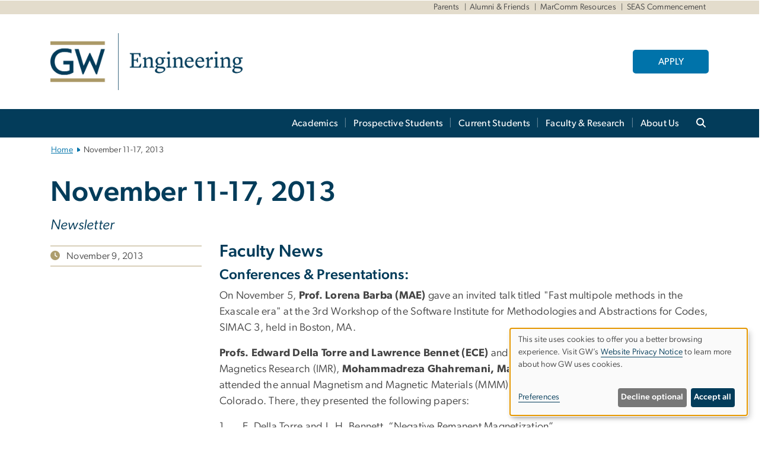

--- FILE ---
content_type: text/html; charset=UTF-8
request_url: https://engineering.gwu.edu/november-11-17-2013
body_size: 17868
content:

<!DOCTYPE html>
<html  lang="en" dir="ltr" prefix="content: http://purl.org/rss/1.0/modules/content/  dc: http://purl.org/dc/terms/  foaf: http://xmlns.com/foaf/0.1/  og: http://ogp.me/ns#  rdfs: http://www.w3.org/2000/01/rdf-schema#  schema: http://schema.org/  sioc: http://rdfs.org/sioc/ns#  sioct: http://rdfs.org/sioc/types#  skos: http://www.w3.org/2004/02/skos/core#  xsd: http://www.w3.org/2001/XMLSchema# ">
  <head>
    <meta charset="utf-8" />
<noscript><style>form.antibot * :not(.antibot-message) { display: none !important; }</style>
</noscript><noscript><style>.drimage-image { display: none; }</style>
</noscript><meta name="description" content="" />
<meta name="abstract" content="" />
<meta name="keywords" content="george washington university, gwu, gw, gw university, george washington, dc universities, dc colleges, education, higher education" />
<link rel="canonical" href="https://engineering.gwu.edu/november-11-17-2013" />
<link rel="shortlink" href="https://engineering.gwu.edu/node/615" />
<meta name="generator" content="Varbase" />
<meta name="referrer" content="origin" />
<meta name="rights" content="©2026 School of Engineering &amp; Applied Science. All rights reserved." />
<meta property="og:site_name" content="School of Engineering &amp; Applied Science" />
<meta property="og:type" content="website" />
<meta property="og:url" content="https://engineering.gwu.edu/november-11-17-2013" />
<meta property="og:title" content="November 11-17, 2013 | School of Engineering &amp; Applied Science | The George Washington University" />
<meta property="og:description" content="" />
<meta property="og:image:alt" content="The George Washington University Logo" />
<meta name="twitter:card" content="summary_large_image" />
<meta name="twitter:description" content="" />
<meta name="twitter:title" content="November 11-17, 2013 | School of Engineering &amp; Applied Science | The George Washington University" />
<meta name="MobileOptimized" content="width" />
<meta name="HandheldFriendly" content="true" />
<meta name="apple-mobile-web-app-capable" content="yes" />
<meta name="Generator" content="Drupal 10 (https://www.drupal.org)" />
<meta name="viewport" content="width=device-width, initial-scale=1, shrink-to-fit=no" />
<script type="application/ld+json">{
    "@context": "https://schema.org",
    "@graph": [
        {
            "@type": "Article",
            "headline": "November 11-17, 2013",
            "name": "November 11-17, 2013",
            "description": "",
            "datePublished": "Tue, 11/08/2022 - 12:00",
            "dateModified": "Tue, 11/08/2022 - 14:11",
            "author": {
                "@type": "CollegeOrUniversity",
                "@id": "https://engineering.gwu.edu",
                "name": "School of Engineering \u0026 Applied Science",
                "url": "https://www.gwu.edu/"
            },
            "publisher": {
                "@type": "CollegeOrUniversity",
                "@id": "https://engineering.gwu.edu",
                "name": "School of Engineering \u0026 Applied Science",
                "url": "https://www.gwu.edu/"
            },
            "mainEntityOfPage": "https://engineering.gwu.edu/november-11-17-2013"
        },
        {
            "@type": "WebSite",
            "name": "School of Engineering \u0026 Applied Science",
            "url": "https://engineering.gwu.edu/",
            "publisher": {
                "@type": "Organization",
                "name": "School of Engineering \u0026 Applied Science",
                "url": "https://engineering.gwu.edu/",
                "logo": {
                    "@type": "ImageObject",
                    "url": "https://engineering.gwu.edu/themes/custom/gw-main-theme/logo.png"
                }
            }
        }
    ]
}</script>
<meta http-equiv="x-ua-compatible" content="ie=edge" />
<link rel="icon" href="/sites/g/files/zaxdzs5436/files/favicon.ico" type="image/vnd.microsoft.icon" />
<script>window.a2a_config=window.a2a_config||{};a2a_config.callbacks=[];a2a_config.overlays=[];a2a_config.templates={};a2a_config.icon_color = "#0073aa";</script>
<style>.addtoany_list a:hover:hover img, .addtoany_list a:hover span {opacity:1!important;}
span.a2a_svg.a2a_s__default.a2a_s_a2a {background-color: #0073aa!important;transform: scale(.7)!important;}
span.a2a_svg.a2a_s__default.a2a_s_a2a:hover,
span.a2a_svg.a2a_s__default.a2a_s_a2a:focus {background-color: #a75523!important;opacity:1!important;}
.a2a_menu a.a2a_i:visited, .a2a_menu a.a2a_more,
a.a2a_i, a.a2a_i:visited{color: #444!important;} 
a.a2a_i:hover,a.a2a_i:focus,a.a2a_i:active{color:#444!important;}
a.a2a_button_x {font-size: 23px!important;}</style>

    <title>November 11-17, 2013 | School of Engineering &amp; Applied Science | The George Washington University</title>
    <link rel="stylesheet" media="all" href="/sites/g/files/zaxdzs5436/files/css/css_AuFX1Guy62DFQTwjKXuvfVD1qxRLd56v7Y4CzU3WCsY.css?delta=0&amp;language=en&amp;theme=gw_main_theme&amp;include=[base64]" />
<link rel="stylesheet" media="all" href="/sites/g/files/zaxdzs5436/files/css/css_adxcA9tx8dtp54GDlnafilBMfBNqqur7Ljh5R0WAeHQ.css?delta=1&amp;language=en&amp;theme=gw_main_theme&amp;include=[base64]" />
<link rel="stylesheet" media="print" href="/sites/g/files/zaxdzs5436/files/css/css_9RElLnY5FsdYNDAbiLprpS5gUTxzNOp4ID3rr7ciQ6Q.css?delta=2&amp;language=en&amp;theme=gw_main_theme&amp;include=[base64]" />
<link rel="stylesheet" media="all" href="/sites/g/files/zaxdzs5436/files/css/css_uovTM9wJTE4xEMdwakCNMrjzi7m2TgTbsJoywDa82A0.css?delta=3&amp;language=en&amp;theme=gw_main_theme&amp;include=[base64]" />

        <script type="application/json" data-drupal-selector="drupal-settings-json">{"path":{"baseUrl":"\/","pathPrefix":"","currentPath":"node\/615","currentPathIsAdmin":false,"isFront":false,"currentLanguage":"en"},"pluralDelimiter":"\u0003","suppressDeprecationErrors":true,"ajaxPageState":{"libraries":"[base64]","theme":"gw_main_theme","theme_token":null},"ajaxTrustedUrl":{"form_action_p_pvdeGsVG5zNF_XLGPTvYSKCf43t8qZYSwcfZl2uzM":true},"gtag":{"tagId":"","consentMode":false,"otherIds":[],"events":[],"additionalConfigInfo":[]},"gtm":{"tagId":null,"settings":{"data_layer":"dataLayer","include_classes":false,"allowlist_classes":"","blocklist_classes":"","include_environment":false,"environment_id":"","environment_token":""},"tagIds":["GTM-TWK3SGL","GTM-M5M97NBP"]},"drimage_improved":{"ratio_distortion":null,"dimentions":[]},"klaro":{"config":{"elementId":"klaro","storageMethod":"cookie","cookieName":"klaro","cookieExpiresAfterDays":180,"cookieDomain":"","groupByPurpose":true,"acceptAll":false,"hideDeclineAll":false,"hideLearnMore":false,"learnMoreAsButton":false,"additionalClass":" hide-consent-dialog-title klaro-theme-gw_main_theme","disablePoweredBy":true,"htmlTexts":true,"autoFocus":true,"privacyPolicy":"https:\/\/www.gwu.edu\/privacy-notice","lang":"en","services":[{"name":"security_and_functionality","default":true,"title":"Security and Functionality","description":"Cookies related to session management, core functionality, page rendering, analytics, and the monitoring and prevention of malicious browsing activity. ","purposes":["cms"],"callbackCode":"","cookies":[["^__cf_bm","",""],["^_cfuvid","",""],["^[SESS|SSESS]","",""],["^_node","",""],["^_ga(_.*)?","",""],["^_gid","",""],["^IDE","",""],["^NID","",""],["^__stripe_mid","","fontawesome.com"]],"required":true,"optOut":false,"onlyOnce":false,"contextualConsentOnly":false,"contextualConsentText":"","wrapperIdentifier":[],"translations":{"en":{"title":"Security and Functionality"}}},{"name":"video","default":true,"title":"Video","description":"Embedded video services including YouTube and Vimeo.","purposes":["external_content"],"callbackCode":"","cookies":[],"required":false,"optOut":false,"onlyOnce":false,"contextualConsentOnly":false,"contextualConsentText":"","wrapperIdentifier":[],"translations":{"en":{"title":"Video"}}}],"translations":{"en":{"consentModal":{"title":"Manage Website Cookies","description":"If desired, you may adjust how cookies are managed on this website.\r\n","privacyPolicy":{"name":"Website Privacy Notice","text":"Visit GW\u0027s {privacyPolicy} to learn more about how GW uses cookies.\r\n"}},"consentNotice":{"title":"Use of personal data and cookies","changeDescription":"There have been changes since your last visit. Please review and update your consent.","description":"This site uses cookies to offer you a better browsing experience. Visit GW\u2019s {privacyPolicy} to learn more about how GW uses cookies.","learnMore":"Preferences","privacyPolicy":{"name":"Website Privacy Notice"}},"ok":"Accept all","save":"Save","decline":"Decline optional","close":"Close","acceptAll":"Accept all","acceptSelected":"Accept selected","service":{"disableAll":{"title":"Toggle all services","description":"Use this switch to disable all optional cookies."},"optOut":{"title":"(opt-out)","description":"This service is loaded by default (opt-out possible)."},"required":{"title":"(always required)","description":"This service is always required."},"purposes":"Purposes","purpose":"Purpose"},"contextualConsent":{"acceptAlways":"Always","acceptOnce":"Yes (this time)","description":"Load external content supplied by {title}?"},"poweredBy":"Powered by Klaro!","purposeItem":{"service":"Service","services":"Services"},"privacyPolicy":{"name":"Website Privacy Notice","text":"Visit GW\u0027s {privacyPolicy} to learn more about how GW uses cookies.\r\n"},"purposes":{"cms":{"title":"Essential","description":""},"analytics":{"title":"Functional","description":""},"external_content":{"title":"Embedded External Content","description":""},"advertising":{"title":"Advertising and Marketing","description":""},"livechat":{"title":"Live chat","description":""},"security":{"title":"Security","description":""},"styling":{"title":"Styling","description":""}}}},"showNoticeTitle":true,"styling":{"theme":["light"]}},"dialog_mode":"notice","show_toggle_button":false,"toggle_button_icon":null,"show_close_button":false,"exclude_urls":["\\\/admin\\\/","^\\\/node\\\/add"],"disable_urls":[]},"data":{"extlink":{"extTarget":true,"extTargetAppendNewWindowDisplay":false,"extTargetAppendNewWindowLabel":"(opens in a new window)","extTargetNoOverride":false,"extNofollow":false,"extTitleNoOverride":false,"extNoreferrer":false,"extFollowNoOverride":false,"extClass":"0","extLabel":"(link is external)","extImgClass":false,"extSubdomains":true,"extExclude":"","extInclude":"","extCssExclude":"","extCssInclude":"","extCssExplicit":"","extAlert":false,"extAlertText":"This link will take you to an external web site. We are not responsible for their content.","extHideIcons":false,"mailtoClass":"0","telClass":"","mailtoLabel":"(link sends email)","telLabel":"(link is a phone number)","extUseFontAwesome":false,"extIconPlacement":"append","extPreventOrphan":false,"extFaLinkClasses":"fa fa-external-link","extFaMailtoClasses":"fa fa-envelope-o","extAdditionalLinkClasses":"","extAdditionalMailtoClasses":"","extAdditionalTelClasses":"","extFaTelClasses":"fa fa-phone","allowedDomains":null,"extExcludeNoreferrer":""}},"ckeditorAccordion":{"accordionStyle":{"collapseAll":1,"keepRowsOpen":1,"animateAccordionOpenAndClose":1,"openTabsWithHash":1,"allowHtmlInTitles":0}},"blazy":{"loadInvisible":false,"offset":100,"saveViewportOffsetDelay":50,"validateDelay":25,"container":"","loader":true,"unblazy":false,"visibleClass":false},"blazyIo":{"disconnect":false,"rootMargin":"0px","threshold":[0,0.25,0.5,0.75,1]},"user":{"uid":0,"permissionsHash":"585f26a42bcb9059c47ba8c170473c3a117ea5c45930f8ae0261a700c52101e4"}}</script>
<script src="/sites/g/files/zaxdzs5436/files/js/js_fqN0-C0QhcpYKkDDsygNqQ8nDvAGVxbpVQn5tvEK9q0.js?scope=header&amp;delta=0&amp;language=en&amp;theme=gw_main_theme&amp;include=[base64]"></script>
<script src="https://kit.fontawesome.com/47402d7e9e.js" defer crossorigin="anonymous"></script>
<script src="/modules/contrib/klaro/js/klaro_placeholder.js" defer crossorigin="anonymous" data-type="text/javascript" type="text/plain" data-name="security_and_functionality" data-src="https://use.fontawesome.com/releases/v6.4.2/js/v4-shims.js"></script>
<script src="/modules/contrib/klaro/js/klaro_placeholder.js" data-type="text/javascript" type="text/plain" data-name="security_and_functionality" data-src="/modules/contrib/google_tag/js/gtag.js?t8u4k1"></script>
<script src="/modules/contrib/klaro/js/klaro_placeholder.js" data-type="text/javascript" type="text/plain" data-name="security_and_functionality" data-src="/modules/contrib/google_tag/js/gtm.js?t8u4k1"></script>
<script src="/libraries/klaro/dist/klaro-no-translations-no-css.js?t8u4k1" defer id="klaro-js"></script>

  </head>
  <body class="layout-no-sidebars page-node-615 path-node page-node-type-gw-article">
    <a href="#main-content" class="visually-hidden focusable skip-link">
      Skip to main content
    </a>
    <noscript><iframe src="https://www.googletagmanager.com/ns.html?id=GTM-TWK3SGL"
                  height="0" width="0" style="display:none;visibility:hidden"></iframe></noscript>
<noscript><iframe src="https://www.googletagmanager.com/ns.html?id=GTM-M5M97NBP"
                  height="0" width="0" style="display:none;visibility:hidden"></iframe></noscript>

      <div class="dialog-off-canvas-main-canvas" data-off-canvas-main-canvas>
    




<header>


    <div class="row utility-links">
      <section class="container m-10">
                  <section class="region region-utility-links .d-none .d-sm-block">
    


  <!-- BEGIN PATTERN: 'gw-utility-links' -->
<div class="gw-utility-links">

  <!-- Left Links -->

    
                    
                                                                        

  
  <!-- Right Links -->
    <ul class="list-inline gw-utility-links-right">

    
                                                  <li class="list-inline-item">
          <a href="https://www.seas.gwu.edu/welcome-parents" aria-label="Parents" target=""> Parents</a>
        </li>
      
    
                                                  <li class="list-inline-item">
          <a href="https://www.seas.gwu.edu/information-alumni-friends" aria-label="Alumni &amp; Friends" target=""> Alumni &amp; Friends</a>
        </li>
      
    
                                                  <li class="list-inline-item">
          <a href="https://www.seas.gwu.edu/marketing-communications-resources" aria-label="MarComm Resources" target=""> MarComm Resources</a>
        </li>
      
    
                                                  <li class="list-inline-item">
          <a href="https://seas.commencement.gwu.edu/" aria-label="SEAS Commencement, opens in new window" target="_blank"> SEAS Commencement</a>
        </li>
      
    
      
    
  </ul>
  </div>
<!-- END PATTERN: 'gw-utility-links' -->



  </section>

              </section>
    </div>

      <section class="region region-alert">
    
<div id="block-gwfilesystemalertblock" class="settings-tray-editable block block-gwu-alert-block block-gwu-legacy-alert-block" data-drupal-settingstray="editable">
  
    
      <div class="content">
      
<div id='alert-html'>
</div>

    </div>
  </div>

  </section>

  
      <section class="row region region-page-above">
    
<div class="container">
  
  
  
  <!-- BEGIN PATTERN: 'gw-header' -->
<style>
  .gw-header-subtitle {
   display: none;
  }
</style>



  
    
<div class="gw-header-block d-flex align-items-center container">
  <div class="gw-header-link d-flex align-items-center">
       
                                 <a href="https://engineering.gwu.edu/" class="d-flex flex-column">
          


  
<img src="https://www.seas.gwu.edu/sites/g/files/zaxdzs5436/files/header_block/gw_sch_seas_short_2c.jpg" alt="GW Monogram" class="gw-header-image image image--primary img-fluid mr-md-4" />

        </a>
                         
      </div>

      <div id="cta-block" class="cta-btn">
      <a class="btn btn-GW_LightBlue gw-header-button" href="https://www.gwu.edu/admissions-aid" target="_blank">APPLY</a>
    </div>
  </div>
<!-- END PATTERN: 'gw-header' -->

</div>

  </section>

  
          <div  class="navbar navbar-expand-xl row pb-0" id="navbar-main" id="navbar" role="banner">
            <div class="mr-md-auto w-100 pb-0">
        
  
              
  <div class="visually-hidden" id="block-main-bootstrap-navigation-menu">Main Bootstrap Navigation</div>
  

        


            <!-- BEGIN PATTERN: 'gw-multilevel-navbar' -->





<nav class="bg-primary gw-multilevel-navbar navbar navbar-dark navbar-expand py-0 w-100" id="primary-nav-bar">
  <div class="container-lg nav-group">

          <a class="navbar-brand" href="/" >
        


  
<img src="/modules/custom/gwu_content_types/img/gw_mono_0_0.png" alt="GW Home" class="image image--primary img-fluid" />

      </a>
    
    <!--<button type="button" data-toggle="collapse" data-target="#navbarContent" aria-controls="navbars" aria-expanded="false" aria-label="Toggle navigation" class="navbar-toggler">
      <span class="navbar-toggler-icon"></span>
    </button>-->

        <div id="navbarContent" class="collapse navbar-collapse d-flex justify-content-end">
      



  
             <ul class="navbar-nav d-flex flex-wrap justify-content-end" >
    
    
            <span class="d-flex align-items-center nav-divider"></span>
        <li class="nav-item dropdown"><a id="dropdownMenu-main-1" href="/academics" data-toggle="dropdown" aria-haspopup="true" aria-expanded="false" class="nav-link dropdown-toggle">Academics</a>
                              

  
          <ul class="dropdown-menu border-0 shadow gw-dropdown-menu" aria-labelledby="dropdownMenu-main-1">
    
    
              <li class="dropdown-submenu"><a id="dropdownMenu-main-1-1" href="/departments" class="nav-link dropdown-item">Departments</a>
                    
      </li>
    
              <li class="dropdown-submenu"><a id="dropdownMenu-main-1-2" href="/graduate-programs" class="nav-link dropdown-item">Graduate Programs</a>
                    
      </li>
    
              <li class="dropdown-submenu"><a id="dropdownMenu-main-1-3" href="/online-programs" class="nav-link dropdown-item">Online Programs</a>
                    
      </li>
    
              <li class="dropdown-submenu"><a id="dropdownMenu-main-1-4" href="/combined-bachelors-masters-programs" class="nav-link dropdown-item">Dual Degree Programs</a>
                    
      </li>
    
              <li class="dropdown-submenu"><a id="dropdownMenu-main-1-5" href="/academic-policies-schedules" class="nav-link dropdown-item">Academic Policies &amp; Schedules</a>
                    
      </li>
        </ul>

  

        
      </li>
    
            <span class="d-flex align-items-center nav-divider"></span>
        <li class="nav-item dropdown"><a id="dropdownMenu-main-2" href="/prospective-students" data-toggle="dropdown" aria-haspopup="true" aria-expanded="false" class="nav-link dropdown-toggle">Prospective Students</a>
                              

  
          <ul class="dropdown-menu border-0 shadow gw-dropdown-menu" aria-labelledby="dropdownMenu-main-2">
    
    
              <li class="dropdown-submenu"><a id="dropdownMenu-main-2-1" href="/majors" class="nav-link dropdown-item">Majors</a>
                    
      </li>
    
              <li class="dropdown-submenu"><a id="dropdownMenu-main-2-2" href="/undergraduate-students" class="nav-link dropdown-item">Undergraduate Students</a>
                    
      </li>
    
              <li class="dropdown-submenu"><a id="dropdownMenu-main-2-3" href="/graduate-students" class="nav-link dropdown-item">Graduate Students</a>
                    
      </li>
    
              <li class="dropdown-submenu"><a id="dropdownMenu-main-2-4" href="/visit" class="nav-link dropdown-item">Visit</a>
                    
      </li>
        </ul>

  

        
      </li>
    
            <span class="d-flex align-items-center nav-divider"></span>
        <li class="nav-item dropdown"><a id="dropdownMenu-main-3" href="/student-services-advising" data-toggle="dropdown" aria-haspopup="true" aria-expanded="false" class="nav-link dropdown-toggle">Current Students</a>
                              

  
          <ul class="dropdown-menu border-0 shadow gw-dropdown-menu" aria-labelledby="dropdownMenu-main-3">
    
    
              <li class="dropdown-submenu"><a id="dropdownMenu-main-3-1" href="/undergraduate-studies-and-student-success" class="nav-link dropdown-item">Undergraduate Studies and Student Success</a>
                    
      </li>
    
              <li class="dropdown-submenu"><a id="dropdownMenu-main-3-2" href="/graduate-student-services-advising" class="nav-link dropdown-item">Graduate Student Services &amp; Advising</a>
                    
      </li>
    
              <li class="dropdown-submenu"><a id="dropdownMenu-main-3-3" href="/career-services" class="nav-link dropdown-item">Career Services</a>
                    
      </li>
    
              <li class="dropdown-submenu"><a id="dropdownMenu-main-3-4" href="/health-and-wellness-resources" class="nav-link dropdown-item">Health and Wellness Resources</a>
                    
      </li>
    
              <li class="dropdown-submenu"><a id="dropdownMenu-main-3-5" href="/tools-your-success-seas-your-future" class="nav-link dropdown-item">Tools for Your Success</a>
                    
      </li>
        </ul>

  

        
      </li>
    
            <span class="d-flex align-items-center nav-divider"></span>
        <li class="nav-item dropdown"><a id="dropdownMenu-main-4" href="/faculty-research" data-toggle="dropdown" aria-haspopup="true" aria-expanded="false" class="nav-link dropdown-toggle">Faculty &amp; Research</a>
                              

  
          <ul class="dropdown-menu border-0 shadow gw-dropdown-menu" aria-labelledby="dropdownMenu-main-4">
    
    
              <li class="dropdown-submenu"><a id="dropdownMenu-main-4-1" href="/faculty-directory" class="nav-link dropdown-item">Faculty Directory</a>
                    
      </li>
    
              <li class="dropdown-submenu"><a id="dropdownMenu-main-4-2" href="/fresh-faculty-voices" class="nav-link dropdown-item">Fresh Faculty Voices</a>
                    
      </li>
    
              <li class="dropdown-submenu"><a id="dropdownMenu-main-4-3" href="/research-grants" class="nav-link dropdown-item">Research Grants</a>
                    
      </li>
    
              <li class="dropdown-submenu"><a id="dropdownMenu-main-4-4" href="/research-support-services" class="nav-link dropdown-item">Research Support Services</a>
                    
      </li>
    
              <li class="dropdown-submenu"><a id="dropdownMenu-main-4-5" href="/seas-excellence-awards-teaching-research-and-service" class="nav-link dropdown-item">GW Engineering Excellence Awards for Teaching, Research and Service</a>
                    
      </li>
    
              <li class="dropdown-submenu"><a id="dropdownMenu-main-4-6" href="/gw-engineering-laws" class="nav-link dropdown-item">GW Engineering By-laws</a>
                    
      </li>
    
              <li class="dropdown-submenu"><a id="dropdownMenu-main-4-7" href="/rd-showcase" class="nav-link dropdown-item">R&amp;D Showcase</a>
                    
      </li>
    
              <li class="dropdown-submenu"><a id="dropdownMenu-main-4-8" href="/ai-academy" class="nav-link dropdown-item">AI Academy</a>
                    
      </li>
        </ul>

  

        
      </li>
    
            <span class="d-flex align-items-center nav-divider"></span>
        <li class="nav-item dropdown"><a id="dropdownMenu-main-5" href="/about-seas" data-toggle="dropdown" aria-haspopup="true" aria-expanded="false" class="nav-link dropdown-toggle">About Us</a>
                              

  
          <ul class="dropdown-menu border-0 shadow gw-dropdown-menu" aria-labelledby="dropdownMenu-main-5">
    
    
              <li class="dropdown-submenu"><a id="dropdownMenu-main-5-1" href="/news-events" class="nav-link dropdown-item">News &amp; Events</a>
                    
      </li>
    
              <li class="dropdown-submenu"><a id="dropdownMenu-main-5-2" href="/science-and-engineering-hall" class="nav-link dropdown-item">Science and Engineering Hall</a>
                    
      </li>
    
              <li class="dropdown-submenu"><a id="dropdownMenu-main-5-3" href="/mission-school-engineering-and-applied-science-seas" class="nav-link dropdown-item">Mission</a>
                    
      </li>
    
              <li class="dropdown-submenu"><a id="dropdownMenu-main-5-4" href="/leadership" class="nav-link dropdown-item">Leadership</a>
                    
      </li>
    
              <li class="dropdown-submenu"><a id="dropdownMenu-main-5-5" href="/history" class="nav-link dropdown-item">History</a>
                    
      </li>
    
              <li class="dropdown-submenu"><a id="dropdownMenu-main-5-6" href="/contact-us" class="nav-link dropdown-item">Contact Us</a>
                    
      </li>
    
              <li class="dropdown-submenu"><a id="dropdownMenu-main-5-7" href="/engineering-inclusive-excellence" class="nav-link dropdown-item">Inclusive Excellence</a>
                    
      </li>
        </ul>

  

        
      </li>
        </ul>

  




    </div>

      <button class="btn search-btn rounded-0 ml-1 mr-2" type="button" data-toggle="collapse" data-target="#nav-search-form" aria-expanded="false" aria-controls="nav-search-form">
      <span class="search-icon fa fa-search" alt="Search icon" title="Search" />
    </button>
    </div>



</nav>

<!-- END PATTERN: 'gw-multilevel-navbar' -->

    <div id="menu-container" style="display: none;" class="hidden">
        <ul id="mobile-nav-ul" style="display: none;" class="hidden">
      


  <li>
  <a href="/academics">Academics</a>
      <ul>
      


  <li>
  <a href="/departments">Departments</a>
    </li>
  <li>
  <a href="/graduate-programs">Graduate Programs</a>
    </li>
  <li>
  <a href="/online-programs">Online Programs</a>
    </li>
  <li>
  <a href="/combined-bachelors-masters-programs">Dual Degree Programs</a>
      <ul>
      


  <li>
  <a href="/bsms-biomedical-engineering">B.S./M.S. Biomedical Engineering</a>
    </li>
  <li>
  <a href="/bs-biomedical-engineeringms-computer-engineering">B.S. Biomedical Engineering/M.S. Computer Engineering</a>
    </li>
  <li>
  <a href="/bsms-civil-engineering">B.S./M.S. Civil Engineering</a>
    </li>
  <li>
  <a href="/bsms-computer-engineering">B.S./M.S. Computer Engineering</a>
    </li>
  <li>
  <a href="/bs-computer-engineeringms-electrical-engineering">B.S. Computer Engineering/M.S. Electrical Engineering</a>
    </li>
  <li>
  <a href="/bs-computer-engineeringms-engineering-management">B.S. Computer Engineering/M.S. Engineering Management</a>
    </li>
  <li>
  <a href="/bams-or-bsms-computer-science">B.A./M.S. or B.S./M.S. Computer Science</a>
    </li>
  <li>
  <a href="/babs-computer-sciencems-cybersecurity-computer-science">B.A./B.S. in Computer Science/M.S. in Cybersecurity in Computer Science</a>
    </li>
  <li>
  <a href="/bs-computer-sciencems-engineering-management">B.S. Computer Science/M.S. Engineering Management</a>
    </li>
  <li>
  <a href="/bsms-electrical-engineering">B.S./M.S. Electrical Engineering</a>
    </li>
  <li>
  <a href="/bs-electrical-engineeringms-computer-engineering">B.S. Electrical Engineering/M.S. Computer Engineering</a>
    </li>
  <li>
  <a href="/bs-electrical-engineeringms-engineering-management">B.S. Electrical Engineering/M.S. Engineering Management</a>
    </li>
  <li>
  <a href="/bs-mechanical-engineeringms-mechanical-and-aerospace-engineering">B.S. Mechanical Engineering/M.S. Mechanical and Aerospace Engineering</a>
    </li>
  <li>
  <a href="/bs-systems-engineeringms-engineering-management">B.S. Systems Engineering/M.S. Engineering Management</a>
    </li>
  <li>
  <a href="/bs-systems-engineeringms-systems-engineering">B.S. Systems Engineering/M.S. Systems Engineering</a>
    </li>
    </ul>
    </li>
  <li>
  <a href="/academic-policies-schedules">Academic Policies &amp; Schedules</a>
    </li>
    </ul>
    </li>
  <li>
  <a href="/prospective-students">Prospective Students</a>
      <ul>
      


  <li>
  <a href="/majors">Majors</a>
    </li>
  <li>
  <a href="/undergraduate-students">Undergraduate Students</a>
      <ul>
      


  <li>
  <a href="/academic-excellence">Academic Excellence</a>
      <ul>
      


  <li>
  <a href="/undergraduate-research-opportunities-impact">Undergraduate Research</a>
    </li>
    </ul>
    </li>
  <li>
  <a href="/small-supportive-community">A Small &amp; Supportive Community</a>
    </li>
  <li>
  <a href="/connected-dc">Connected to DC</a>
      <ul>
      


  <li>
  <a href="/where-we-intern">Where We Intern</a>
    </li>
  <li>
  <a href="/seas-network">The SEAS Network</a>
    </li>
  <li>
  <a href="/live-and-learn-dc">Live and Learn in DC</a>
    </li>
    </ul>
    </li>
  <li>
  <a href="/global-outlook">A Global Outlook</a>
      <ul>
      


  <li>
  <a href="/learning-across-borders">Learning Across Borders</a>
      <ul>
      


  <li>
  <a href="/engineers-without-borders">Engineers Without Borders</a>
    </li>
  <li>
  <a href="/senior-design-projects-chalmers-university">Senior Design Projects with Chalmers University</a>
    </li>
    </ul>
    </li>
    </ul>
    </li>
  <li>
  <a href="/innovation-work">Innovation at Work</a>
    </li>
  <li>
  <a href="/making-impact">Making an Impact</a>
      <ul>
      


  <li>
  <a href="/undergraduate-internships-opportunities-impact">Undergraduate Internships</a>
    </li>
    </ul>
    </li>
  <li>
  <a href="/inside-look">The Inside Look</a>
    </li>
    </ul>
    </li>
  <li>
  <a href="/graduate-students">Graduate Students</a>
    </li>
  <li>
  <a href="/visit">Visit</a>
      <ul>
      


  <li>
  <a href="/directions-campus">Directions to Campus</a>
    </li>
    </ul>
    </li>
    </ul>
    </li>
  <li>
  <a href="/student-services-advising">Current Students</a>
      <ul>
      


  <li>
  <a href="/undergraduate-studies-and-student-success">Undergraduate Studies and Student Success</a>
      <ul>
      


  <li>
  <a href="/undergraduate-advising">Advising &amp; Support</a>
      <ul>
      


  <li>
  <a href="/meet-your-academic-advisor">Meet Your Academic Advisor</a>
    </li>
  <li>
  <a href="/academic-advising">Academic Advising</a>
    </li>
  <li>
  <a href="/academic-support">Academic Support</a>
      <ul>
      


  <li>
  <a href="/undergraduate-teaching-and-learning-assistant-program">UTLA Program</a>
    </li>
    </ul>
    </li>
  <li>
  <a href="/incoming-students">Incoming Students</a>
    </li>
  <li>
  <a href="/graduating-seniors">Graduating Seniors</a>
    </li>
  <li>
  <a href="/undergraduate-forms">Undergraduate Forms</a>
    </li>
  <li>
  <a href="/national-professional-societies">National Professional Societies</a>
    </li>
  <li>
  <a href="/computing-resources-services">Computing Resources &amp; Services</a>
      <ul>
      


  <li>
  <a href="/remote-access-labs">Remote Access to Labs</a>
    </li>
  <li>
  <a href="/software-licenses">Software Licenses</a>
    </li>
  <li>
  <a href="/shell">Shell</a>
    </li>
  <li>
  <a href="/3d-printing">3D Printing</a>
    </li>
    </ul>
    </li>
    </ul>
    </li>
  <li>
  <a href="/undergraduate-curriculum">Co-curricular Programs</a>
      <ul>
      


  <li>
  <a href="/co-curricular-engagement-and-interdisciplinary-programs-team">Meet the Team</a>
    </li>
  <li>
  <a href="/seasspan">Peer Mentoring</a>
    </li>
  <li>
  <a href="/student-organizations">Student Organizations</a>
    </li>
  <li>
  <a href="/new-student-experience">New Student Experience</a>
    </li>
  <li>
  <a href="/seas-together">SEAS Together - Inclusive</a>
    </li>
  <li>
  <a href="/study-abroad">Study Abroad</a>
      <ul>
      


  <li>
  <a href="/gw-korea-university-partnership">GW-Korea University Partnership</a>
    </li>
    </ul>
    </li>
  <li>
  <a href="/undergraduate-research">Undergraduate Research</a>
    </li>
  <li>
  <a href="/gw-innovation-center">GW Innovation Center</a>
    </li>
  <li>
  <a href="/clark-scholars-program">Clark Scholars Program</a>
      <ul>
      


  <li>
  <a href="/current-scholars">Current Scholars</a>
    </li>
  <li>
  <a href="/clark-alumni-scholars">Clark Alumni Scholars</a>
    </li>
    </ul>
    </li>
    </ul>
    </li>
  <li>
  <a href="/curriculum-procedures-and-policies">Curriculum, Procedures, &amp; Policies</a>
      <ul>
      


  <li>
  <a href="/undergraduate-programs">Major &amp; Minors</a>
    </li>
  <li>
  <a href="/university-general-education">University General Education</a>
    </li>
  <li>
  <a href="/humanities-and-social-science-requirement">Non-Technical Elective Requirement</a>
    </li>
  <li>
  <a href="/technical-electives-technical-gpa-and-seas-gpa">Technical Electives, Technical GPA, and GW Engineering GPA</a>
    </li>
  <li>
  <a href="/academic-standing">Academic Standing</a>
    </li>
  <li>
  <a href="/academic-appeals-petitions">Academic Appeals &amp; Petitions</a>
    </li>
  <li>
  <a href="/registration">Registration</a>
    </li>
  <li>
  <a href="/forms/submit">Digital Form Submission for SEAS Undergraduates</a>
    </li>
    </ul>
    </li>
  <li>
  <a href="/student-success-resources">Success Resources</a>
    </li>
    </ul>
    </li>
  <li>
  <a href="/graduate-student-services-advising">Graduate Student Services &amp; Advising</a>
    </li>
  <li>
  <a href="/career-services">Career Services</a>
    </li>
  <li>
  <a href="/health-and-wellness-resources">Health and Wellness Resources</a>
    </li>
  <li>
  <a href="/tools-your-success-seas-your-future">Tools for Your Success</a>
    </li>
    </ul>
    </li>
  <li>
  <a href="/faculty-research">Faculty &amp; Research</a>
      <ul>
      


  <li>
  <a href="/faculty-directory">Faculty Directory</a>
      <ul>
      


  <li>
  <a href="/biomedical-engineering-0">Biomedical Engineering</a>
    </li>
  <li>
  <a href="/civil-environmental-engineering">Civil &amp; Environmental Engineering</a>
    </li>
  <li>
  <a href="/computer-science">Computer Science</a>
    </li>
  <li>
  <a href="/electrical-computer-engineering">Electrical &amp; Computer Engineering</a>
    </li>
  <li>
  <a href="/engineering-management-systems-engineering">Engineering Management &amp; Systems Engineering</a>
    </li>
  <li>
  <a href="/mechanical-aerospace-engineering">Mechanical &amp; Aerospace Engineering</a>
    </li>
    </ul>
    </li>
  <li>
  <a href="/fresh-faculty-voices">Fresh Faculty Voices</a>
    </li>
  <li>
  <a href="/research-grants">Research Grants</a>
    </li>
  <li>
  <a href="/research-support-services">Research Support Services</a>
    </li>
  <li>
  <a href="/seas-excellence-awards-teaching-research-and-service">GW Engineering Excellence Awards for Teaching, Research and Service</a>
      <ul>
      


  <li>
  <a href="/2022-seas-faculty-excellence-awards">2022 SEAS Faculty Excellence Awards</a>
    </li>
    </ul>
    </li>
  <li>
  <a href="/gw-engineering-laws">GW Engineering By-laws</a>
    </li>
  <li>
  <a href="/rd-showcase">R&amp;D Showcase</a>
    </li>
  <li>
  <a href="/ai-academy">AI Academy</a>
    </li>
    </ul>
    </li>
  <li>
  <a href="/about-seas">About Us</a>
      <ul>
      


  <li>
  <a href="/news-events">News &amp; Events</a>
      <ul>
      


  <li>
  <a href="/newsletter">Newsletter</a>
    </li>
  <li>
  <a href="/synergy-magazine">Synergy Magazine</a>
    </li>
  <li>
  <a href="/events">Events</a>
    </li>
  <li>
  <a href="/hall-fame">Hall of Fame</a>
      <ul>
      


  <li>
  <a href="/2019-hall-fame-ceremony">2019 Hall of Fame Ceremony</a>
      <ul>
      


  <li>
  <a href="/tribute-dr-david-dolling">Tribute to Dr. David Dolling</a>
    </li>
    </ul>
    </li>
  <li>
  <a href="/hall-fame-members">Hall of Fame Members</a>
      <ul>
      


  <li>
  <a href="/gw-engineering-hall-fame-members-alphabetical-listing">GW Engineering Hall of Fame Members (alphabetical listing)</a>
    </li>
  <li>
  <a href="/gw-engineering-hall-fame-members-listing-year">GW Engineering Hall of Fame Members (listing by year)</a>
    </li>
    </ul>
    </li>
  <li>
  <a href="/distinguished-industry-partner-award">Distinguished Industry Partner Award</a>
    </li>
  <li>
  <a href="/nominate-someone">Nominate Someone</a>
    </li>
    </ul>
    </li>
  <li>
  <a href="/news">News</a>
    </li>
    </ul>
    </li>
  <li>
  <a href="/science-and-engineering-hall">Science and Engineering Hall</a>
    </li>
  <li>
  <a href="/mission-school-engineering-and-applied-science-seas">Mission</a>
    </li>
  <li>
  <a href="/leadership">Leadership</a>
      <ul>
      


  <li>
  <a href="/office-dean">Office of the Dean</a>
    </li>
  <li>
  <a href="/department-chairs-and-directors">Department Chairs and Directors</a>
    </li>
  <li>
  <a href="/institutes-initiatives-centers-and-research">Institutes, Initiatives, Centers and Research</a>
    </li>
  <li>
  <a href="/national-advisory-council">National Advisory Council</a>
    </li>
    </ul>
    </li>
  <li>
  <a href="/history">History</a>
    </li>
  <li>
  <a href="/contact-us">Contact Us</a>
    </li>
  <li>
  <a href="/engineering-inclusive-excellence">Inclusive Excellence</a>
    </li>
    </ul>
    </li>
    </ul>
  </div>


    
<div class="searchblox-search search-form search-searchblox-search-form collapse settings-tray-editable block block-gwu-gps-block block-gwu-gse-search" data-drupal-selector="searchblox-search" id="block-searchbloxsearch" data-drupal-settingstray="editable">
  
    
      <div class="content">
      
<form action="/november-11-17-2013" method="post" id="searchblox-search" accept-charset="UTF-8">
  
<div data-drupal-selector="edit-basic" id="edit-basic" class="form-group">
<div class="form-group js-form-item form-item js-form-type-textfield form-item-search-keys js-form-item-search-keys form-no-label">
        <input data-drupal-selector="edit-search-keys" type="text" id="edit-search-keys" name="search_keys" value="" size="60" maxlength="128" class="form-control" />

        </div>
<input data-drupal-selector="edit-submit" type="submit" id="edit-submit" name="op" value="Search" class="button js-form-submit form-submit btn btn-primary form-control" />
</div>
<input autocomplete="off" data-drupal-selector="form-j83vdg-qic5dvz4qigfnbtaofpbn1psp6-rhka-5epu" type="hidden" name="form_build_id" value="form-j83VdG-qIc5DVZ4QIGFnBtaOFpbn1PSp6_RhkA-5EpU" class="form-control" />
<input data-drupal-selector="edit-searchblox-search" type="hidden" name="form_id" value="searchblox_search" class="form-control" />

</form>

    </div>
  </div>





      </div>
      <button class="navbar-toggler" type="button" data-toggle="collapse" data-target="#navbar-collapse" aria-controls="navbar-collapse" aria-expanded="false" aria-label="Toggle navigation">
        <span class="navbar-toggler-icon"></span>
      </button>
      
  

</header>

<div class="d-none d-print-block header-print page-header mt-4 mb-3">
  <div class="container">
    <div class="row">
      <div class="col-sm-12">
                          <img class="logo pull-left d-none d-print-inline-block" src="/themes/custom/vartheme_bs4/logo-print.png" alt="School of Engineering &amp; Applied Science"/>
              </div>
    </div>
  </div>
</div>

      <div class="hero_slider">
              <section class="region region-hero-slider">
    

<div id="block-breadcrumbs" class="settings-tray-editable block block-system block-system-breadcrumb-block {{ container }}" data-drupal-settingstray="editable">
  
    
      <div class="content">
      
  
<nav class="ml-3 gw-breadcrumb" aria-label="breadcrumb">
  <ul class="breadcrumb bg-transparent">
                  <li class="breadcrumb-item"><a href="/">Home</a></li>
                        <li class="breadcrumb-item" aria-current="page">November 11-17, 2013</li>
            </ul>
</nav>


    </div>
  </div>

  </section>

          </div>
  
  <div role="main" class="main-container container js-quickedit-main-content">
    <div class="row">

                        <div class="col-sm-12">
                          
<div class="views-element-container settings-tray-editable block block-views block-views-blockgw-view-local-alert-gw-local-alert" id="block-gw-view-local-alert" data-drupal-settingstray="editable">
  
    
      <div class="content">
      
<div class="form-group"><div class="gw-local-alert view view-gw-view-local-alert view-id-gw_view_local_alert view-display-id-gw_local_alert js-view-dom-id-e8b5bade6a58662151162ac16a9c1ad045b59411e5facbefbcffdf02d86cd57b">
  
    
      
  
          </div>
</div>

    </div>
  </div>


                      </div>
              
      
      
      <section class="main-content col order-last col-sm-12" id="content" role="main">

        
                
                
                                          
                              
                  <a id="main-content"></a>
                      <div data-drupal-messages-fallback class="hidden"></div>
<div id="block-mainpagecontent" class="block block-system block-system-main-block">
  
    
      <div class="content">
      


    










<main class="article-page main-content published">


    
    <article about="/november-11-17-2013" class="ml-0">

            <div class="row">
        <div class="col-12">
          <h1>November 11-17, 2013</h1>
                      <span class="gw-article-subtitle"><em>
            <div class="field field--name-field-gw-article-subtitle field--type-string field--label-hidden field__item">Newsletter</div>
      </em></span>
                  </div>
      </div>
      
      
            <div class="row mt-3">

                          <div class="col-md-3 col-sm-12">

            <hr class="article-hr mb-1 d-none d-md-block">
            <div class="article-when">
          <!-- BEGIN PATTERN: 'gw-when' -->



<div class="gw-when">

      
      
    <div>

      <span class="mr-1 gw-when-icon fa fa-clock"></span>

      <span class="ml-1">November 9, 2013</span>

      <br>

      
      
    </div>

      </div>
<!-- END PATTERN: 'gw-when' -->
          </div>
              <hr class="article-hr mt-1 d-none d-md-block">

                        
                        
          </div>
                  
        
                <div class="col-md-9 col-sm-12 mt-3 mt-md-0">

        
                                
<!-- BEGIN PATTERN: 'gw-media-header' -->

<!-- END PATTERN: 'gw-media-header' -->

          
                      
                    
                      <!-- BEGIN PATTERN: 'gw-article' -->


<div class="gw-article d-flex flex-column">

        <div class="p-0">
            <div class="gw-article-body">
        
            <div class="clearfix text-formatted field field--name-field-gw-article-body field--type-text-with-summary field--label-hidden field__item">
<html><head><meta http-equiv="Content-Type" content="text/html; charset=utf-8"></head><body><style type="text/css">
<!--/*--><![CDATA[/* ><!--*/
.date-display-single {
                                                        visibility: hidden;
                                                      }

/*--><!]]>*/
</style>
<h3>Faculty News</h3>

<h4>Conferences &amp; Presentations:</h4>

<p>On November 5, <strong>Prof. Lorena Barba (MAE)</strong> gave an invited talk titled "Fast multipole methods in the Exascale era" at the 3rd Workshop of the Software Institute for Methodologies and Abstractions for Codes, SIMAC 3, held in Boston, MA.</p>

<p><strong>Profs. Edward Della Torre and Lawrence Bennet (ECE)</strong> and doctoral students from GW's Institute for Magnetics Research (IMR), <strong>Mohammadreza Ghahremani, Maryam Ovichi,</strong> and <strong>Hatem ElBidweihy</strong>, attended the annual Magnetism and Magnetic Materials (MMM) Conference, held November 4-8 in Denver, Colorado. There, they presented the following papers:</p>

<p>1.&nbsp;&nbsp;&nbsp;&nbsp;&nbsp; E. Della Torre and L. H. Bennett, “Negative Remanent Magnetization”</p>

<p>2.&nbsp;&nbsp;&nbsp;&nbsp;&nbsp; M. Ghahremani, H. ElBidweihy, H. M. Seyoum, M. Ovichi, L.H. Bennett, and E. Della Torre, “Spin-reoriented stabilization in a Ni51Mn33.4IN15.6 Heusler alloy”</p>

<p>3.&nbsp;&nbsp;&nbsp;&nbsp;&nbsp; M. Ovichi, M. Ghahremani, E. Della Torre, L. H. Bennett, F. Johnson, and V. Srivastava, “Ferri-to-ferro-magnetic and ferro-to-para-magnetic transitions in Ni48Co2Mn35In13Ga2 Heusler alloy”</p>

<p>4.&nbsp;&nbsp;&nbsp;&nbsp;&nbsp; H. ElBidweihy, C. D. Burgy, E. Della Torre, and L. H. Bennett, “Biaxial Preisach-type Model for Sequential Application of Orthogonal Fields”</p>

<p>5.&nbsp;&nbsp;&nbsp;&nbsp;&nbsp; C. Burgy, H. ElBidweihy, and E. Della Torre, “Application of a DOK Stress-Preisach Model through a Numerical Model”</p>

<p><strong>Prof Tarek El-Ghazawi (ECE)</strong> delivered a keynote address titled “Preprocessing Big Data with Heterogeneous Hardware” at HPC China/Big Data Forum, held October 30 in Guilin,&nbsp;&nbsp;&nbsp;&nbsp;&nbsp;&nbsp;&nbsp;&nbsp; China.&nbsp; HPC China is the national Chinese conference on high-performance computing and most talks are given in Chinese except for a small number of invited talks by international scholars.&nbsp;&nbsp;</p>

<p><strong>Prof. Azim Eskandarian (CEE)</strong> and his student <strong>Pouria Riyahi </strong>presented their paper, "A Robust Gauss-Newton Algorithm for Analyzing Steady-State Visual Evoked Potential," at the 6th International IEEE EMBS Conference on Neural Engineering, held November 6-8, in San Diego, CA.</p>

<p><strong>Prof. Roger Lang (ECE)</strong> helped organize and attended the URSI (Union of Radio Sciences International) Commission F meeting on Microwave Signatures, held October 28-31 in Helsinki, Finland.&nbsp; At this meeting he presented the paper titled “Multiple Scattering Effects in Radar Signatures from an Isolated Tree.”&nbsp; <strong>Dr. Qianyi Zhao (ECE)</strong> was a coauthor.</p>

<h3>Guest Vignette</h3>

<p>Capital Cities, Global Citizens</p>

<p>It all started with a phone call.&nbsp; Then more phone calls, then more people, and soon we had a rich interaction of knowledge, ideas, and energy.&nbsp; We discovered that two of our researchers are working on the same problem, water sustainability in Pakistan, so we introduced them to each other.&nbsp; We are planning a joint event this month as a collaborative workshop.&nbsp; We are launching a new collaborative learning project. We are talking to other universities.&nbsp; We are engaging alumni.&nbsp; So now you're asking the question, "Who is 'we' and what are you up to?"</p>

<p>The successful collaboration between University College London (UCL) and GW continues. What started as a simple collaborative experiment in joint project-based learning between two classes of students has grown to involve faculty from across GW and has a new mission: the development of a multi-faceted interaction between the two universities that encompasses joint research collaboration, continued cooperative education projects, and an opportunity for students to engage in sustainability-related efforts.&nbsp;</p>

<p>We call this joint effort "Capital Cities, Global Citizens."&nbsp; The "we" now directly includes the GW Sustainability Initiative office, under the auspices of Meghan Chapple-Brown, and Professor Lisa Benton-Short of the Geography Department, but indirectly includes researchers from all over GW as we grow the ideas we are pursuing.&nbsp; The water research in Pakistan?&nbsp; That's our very own Professor Rumana Riffat and UCL Professor Sarah Bell.&nbsp; Future areas for discussion and collaboration include Big Data and Smart Cities, Urban Planning and Urban Design, STEM and Public Policy, and Water.&nbsp; We are making magic happen in sustainability education and research.&nbsp; <strong><em>(Provided courtesy of Prof. Julie Ryan of the Department of Engineering Management and Systems Engineering)</em></strong></p>

<h3>SEAS Events</h3>

<p><strong>ECE Colloquium:</strong> “Development of Micro-Devices for Intra-Cellular Recordings in Awake Active Brains”<br>
Speaker: Dr. Mladen Barbic, Howard Hughes Medical Institute, Janelia Farm Research Campus<br>
Monday, November 11<br>
4:00 – 5:00 pm</p>

<p><strong>Clark Engineering Scholars Program sponsored event:</strong> Cyber Security Presentation<br>
Speaker: Ms. Paige Atkins, Vice President for Cyber and Information Technology Research at the Virginia Tech Applied Research Corporation<br>
Tuesday, November 12<br>
6:00 - 7:15 pm<br>
<em>Ms. Atkins is also a former director for strategic planning and information at the Defense Information Systems Agency, as well as a SEAS alumna. </em></p>

<p><strong>CS and MAE Colloquium:</strong> “Gliders, Bicycles, Toys, and Walking Robots”<br>
Speaker: Dr. Andy Ruina, Cornell University<br>
Friday, November 15<br>
12:00 pm<br>
736 Phillips Hall</p>

<p><strong>ECE Research Blitz</strong><br>
Friday, November 15<br>
11:30 am – 1:00 pm<br>
309 Media and Public Affairs Building<br>
<em>Multiple ECE faculty will provide a fast, 5-minute description of ongoing research projects.&nbsp; Topics include biomedical engineering, electrical engineering, and computer engineering. GW faculty, graduate students, and undergraduate students are invited. Please join us for this fast and fun overview of research in the ECE Department.</em></p>

<p><strong>CS Research Seminar:</strong> “Improving Sampling Based Motion Planning via Intelligent Collision Checking”<br>
Speaker: Dr. Michael Otte, Massachusetts Institute of Technology<br>
Monday, November 18<br>
2:00 pm<br>
736 Phillips Hall</p>

<p><strong>ECE Colloquium:</strong> “Molecular Chemical Imaging – Emerging Applications in Defense, Forensics &amp; Medicine”<br>
Speaker: Dr. Patrick Treado, Founder &amp; CTO, ChemImage Corporation<br>
Tuesday, November 19<br>
2:00 – 3:00 pm<br>
640 Phillips Hall</p>

<p><strong>MAE Seminar:</strong> "Engineering Pressure-sensitive Particles for Biomedical Ultrasound Applications"<br>
Speaker: Prof. Tyrone Porter, Center for Nanoscience &amp; Nanobiotechnology, Boston University<br>
Wednesday, November 20<br>
2:00 pm<br>
302 Marvin Center</p>

<p><strong>MAE Seminar:</strong> “Modeling Inelastic Behavior of Metals at Multiple Scales for Multiple Purposes”<br>
Speaker, David L. McDowell, Georgia Institute of Technology<br>
Monday, November 25<br>
736 Phillips Hall</p>

<h3>Other Events</h3>

<p><strong>Center for Career Services:</strong> Trendy Careers of Interest to STEM Majors<br>
Tuesday, November 12<br>
12:30 - 1:30 pm<br>
405 Marvin Center<br>
<em>A panel of industry and alumni experts will share their experiences in trendy careers of interest to STEM majors.&nbsp; </em></p>

<p><strong>GW Office of Entrepreneurship:</strong> How to Write a Compelling Executive Summary<br>
Presenter: Kevin May<br>
Wednesday, November 20<br>
5:00 – 7:00 pm</p>

<p><strong>GW Office of Entrepreneurship:</strong> Teambuilding<br>
Presenter: Patrick Landers<br>
Thursday, November 21<br>
5:10 – 7:00 pm</p>

<p><strong>Dissertation Defenses</strong></p>

<p><strong>Name of Student Defending:</strong> Nadezhda Radeva<br>
<strong>Title of Dissertation:</strong> “Generalized Temporal Focus+ Context Framework for Improved Medical Data Exploration”<br>
Advisor: Prof. James Hahn (CS)<br>
Tuesday, December 3<br>
12:00 – 2:00 pm<br>
736 Phillips Hall</p>
</body>
</html></div>
      
      </div>
    </div>
    
</div>
<!-- END PATTERN: 'gw-article' -->


            
          
                    
                    
                    

                    
        </div>
        
      </div>
      
    </article>

    
</main>

    </div>
  </div>


                  
      </section>

      
    </div>
  </div>

      <div class="footer-wrapper border-top">
      <footer class="footer container" role="contentinfo">
                  <section class="row region region-footer">
    
<div class="container">
  
  
<div class="gw-footer">



      <!-- BEGIN PATTERN: 'gw-footer-3col' -->




  <div class="row three-column">
    <div class="col-lg-4 col-md-12">
          <div class="gw-footer-column-1">
          <style>.gw-footer-column-1 img {
    width: 95%;
}</style><div data-entity-type="media" data-entity-uuid="79899c12-e8d4-4144-862d-cffdb48fe243" data-embed-button="media" data-entity-embed-display="view_mode:media.small" data-entity-embed-display-settings="{&quot;link_url&quot;:&quot;&quot;,&quot;link_url_target&quot;:0}" data-langcode class="embedded-entity"><div>
      


    
                    <div class="blazy blazy--field blazy--field-media-image blazy--field-media-image--small field field--name-field-media-image field--type-image field--label-hidden field__item" data-blazy>    <div data-b-token="b-1f8c85c62b6" class="media media--blazy media--image media--responsive is-b-loading">  <picture>
                  <source srcset="about:blank" media="all and (min-width: 768px)" type="image/jpeg" width="300" height="98" data-srcset="/sites/g/files/zaxdzs5436/files/styles/d03/public/2023-02/gw_sch_seas_full_2c.jpg?itok=10CjsNlG 1x">
              <source srcset="about:blank" media="all and (max-width: 767.98px)" type="image/jpeg" width="800" height="260" data-srcset="/sites/g/files/zaxdzs5436/files/styles/d08/public/2023-02/gw_sch_seas_full_2c.jpg?itok=tNa74iIy 1x">
                  <img decoding="async" class="media__element b-lazy b-responsive img-fluid" loading="auto" data-src="/sites/g/files/zaxdzs5436/files/styles/d03/public/2023-02/gw_sch_seas_full_2c.jpg?itok=10CjsNlG" width="300" height="98" alt="School of Engineering and Applied Science, the George Washington University" src="data:image/svg+xml;charset=utf-8,%3Csvg%20xmlns%3D'http%3A%2F%2Fwww.w3.org%2F2000%2Fsvg'%20viewBox%3D'0%200%20300%2098'%2F%3E" typeof="foaf:Image">

  </picture>
        </div>
  </div>
            

  </div>
</div>

    </div>
      </div>

    <div class="col-lg-4 col-md-12">
          <div class="gw-footer-column-2">
      <p>800 22nd Street, NW<br>Washington, DC 20052<br>Phone: 202-994-6080</p>
    </div>
      </div>

    <div class="col-lg-4 col-md-12">
          <div class="gw-footer-column-3">
      
              
<!-- BEGIN PATTERN: 'gw-social-facebook' -->

<span class="gw-social">
  <span class="gw-social-link-facebook">
    <a href="https://www.facebook.com/gwuengineering/"><span class="mr-1 social-icon fa-brands fa-facebook fa-2x" title="Facebook"></span></a>
              </span>
</span>
<!-- END PATTERN: 'gw-social-facebook' -->
      
              
<!-- BEGIN PATTERN: 'gw-social-instagram' -->

<span class="gw-social">
  <span class="gw-social-link-instagram">
     <a href="https://www.instagram.com/gwuengineering/ "><span class="mr-1 social-icon fa-brands fa-instagram fa-2x" title="Instagram"></span></a>
           
        </span>
</span>
<!-- END PATTERN: 'gw-social-instagram' -->
      
              
<!-- BEGIN PATTERN: 'gw-social-twitter' -->

<span class="gw-social">
  <span class="gw-social-link-twitter">
    <a href="https://twitter.com/gwuengineering"><span class="mr-1 social-icon fa-brands fa-x-twitter fa-2x" title="Twitter"></span></a>
              </span>
</span>
<!-- END PATTERN: 'gw-social-twitter' -->
      
              
<!-- BEGIN PATTERN: 'gw-social-youtube' -->

<span class="gw-social">
  <span class="gw-social-link-youtube">
    <a href="https://www.youtube.com/channel/UCBMFq7DeIJJmNWZRMCQy_xQ"><span class="mr-1 social-icon fa-brands fa-youtube fa-2x" title="Youtube"></span></a>
              </span>
</span>
<!-- END PATTERN: 'gw-social-youtube' -->
      
      
      
                
<!-- BEGIN PATTERN: 'gw-social-linkedin' -->

<span class="gw-social">
  <span class="gw-social-link-linkedin">
    <a href="https://www.linkedin.com/school/15134815/"><span class="mr-1 social-icon fa-brands fa-linkedin fa-2x" title="Linkedin"></span></a>
              </span>
</span>
<!-- END PATTERN: 'gw-social-linkedin' -->
      

              <p><a class="btn btn-GW_DarkGreen btn-block" href="/academics"><span class="text">Find Your Program</span></a></p><p>&nbsp;</p>
      
    </div>
      </div>
  </div>
<!-- END PATTERN: 'gw-footer-3col' -->
  
</div>

</div>

  </section>

              </footer>
    </div>
  

    <div class="global-remote-footer bg-primary">
      <footer class=" container" role="contentinfo">
                  <section class="row region region-global-footer">
    
<div id="block-gwremotefooterblock" class="settings-tray-editable block block-gwu-remote-footer-block" data-drupal-settingstray="editable">
  
    
      <div class="content">
      


  <div class="row clearfix" style="background-color:#033d5a; color:white;">
    <section class="container">
      <div class="gw-bottom-block clearfix js-gw-bottom-block-exists">
        <style type="text/css">.gw-bottom-block-column-1 a {text-decoration: none; border-bottom: none;display:block;}
.gw-bottom-block-column-1 a:hover, .gw-bottom-block-column-1 a:focus {text-decoration: none; border-bottom: none;} 
.remote-global-footer {background-color: #033c5a; color:#fff; font-size: 0.8125rem;}
.remote-global-footer .col{max-width: 100%; display: flex; flex-direction: column; align-items: center;}
.remote-global-footer .gw-bottom-block-column-2 a {color:#fff; border-bottom:1px solid #fff;text-decoration: none;font-family: "Gibson-Regular", Helvetica, Arial, sans-serif;}
.remote-global-footer .gw-bottom-block-column-2 a:focus,.remote-global-footer .gw-bottom-block-column-2 a:hover{color:#fff;text-decoration:none; border-bottom:1px dashed #fff;}
.remote-global-footer.row{display: flex; justify-content: center;}
.remote-gw-footer-image {width: 7rem; height: auto; float: none; margin-right: 0;height: auto;}
.remote-global-footer  ul.list-inline {flex-direction: column; display: flex; text-align: center; margin-bottom:0;}
.remote-global-footer .list-inline-item:not(:last-child) {margin-right: 0rem;}
.remote-global-footer .list-inline-item {padding: .4rem 0;}
.remote-global-footer .gw-bottom-block-column-1 {height: auto;padding-top: 0;}
.remote-global-footer.row{margin: 2.4rem 0 2rem 0;}
.remote-global-footer p.gw-logo {margin-bottom: 1.5rem;}

@media only screen and (min-width: 860px) {
    .remote-global-footer .gw-bottom-block-column-2 {margin-left:auto;}
    .block-gwu-remote-footer-block {width: 100%;}
    .remote-global-footer p.gw-logo {margin-bottom: 0;}
    .remote-gw-footer-image {width: 8rem;}
    .remote-global-footer.row{margin: 2rem 0;}
    .remote-global-footer .col {max-width: 100%; display: flex; flex-direction: row; align-items: center; padding-left: 0; padding-right: 0;}
    .remote-global-footer ul.list-inline {flex-direction: row; display: flex;justify-content: flex-end; text-align: right;}
    .remote-global-footer li.list-inline-item {padding: .4rem .2rem;}
}
</style>
<div class="remote-global-footer row">
<div class="col">
<div class="gw-bottom-block-column-1">
<p class="gw-logo"><a href="https://www.gwu.edu/?utm_medium=link&amp;utm_campaign=global-footer&amp;utm_source=gwu" target="_blank" rel="noopener noreferrer"><img alt="The George Washington University, Washington, DC" class="remote-gw-footer-image" src="https://centraldata.gwu.edu/sites/g/files/zaxdzs4681/files/2022-12/gw-footer-image.png"></a></p>
</div>

<div class="gw-bottom-block-column-2">
<ul class="list-inline">
<li class="list-inline-item"><a href="https://campusadvisories.gwu.edu/?utm_medium=link&amp;utm_campaign=global-footer&amp;utm_source=campus-advisories" rel="noopener" target="_blank">Campus Advisories</a></li>
<li class="list-inline-item"><a href="https://compliance.gwu.edu/equal-opportunity-nondiscrimination-anti-harassment-and-non-retaliation?utm_medium=link&amp;utm_campaign=global-footer&amp;utm_source=EEO-nondiscrimination-policy" rel="noopener" target="_blank">EO/Nondiscrimination Policy</a></li>
<li class="list-inline-item"><a href="https://www.gwu.edu/privacy-notice?utm_medium=link&amp;utm_campaign=global-footer&amp;utm_source=privacy-notice" rel="noopener" target="_blank">Website Privacy Notice</a></li>
</ul>

<ul class="list-inline">
<li class="list-inline-item"><a href="https://www.gwu.edu/contact-gw?utm_medium=link&amp;utm_campaign=global-footer&amp;utm_source=contact-gw" rel="noopener" target="_blank">Contact GW</a></li>
<li class="list-inline-item"><a href="https://accessibility.gwu.edu/?utm_medium=link&amp;utm_campaign=global-footer&amp;utm_source=accessibility" rel="noopener" target="_blank">Accessibility</a></li>
<li class="list-inline-item"><a href="https://www.gwu.edu/terms-use?utm_medium=link&amp;utm_campaign=global-footer&amp;utm_source=terms-use" rel="noopener" target="_blank">Terms of Use</a></li>
<li class="list-inline-item"><a href="https://www.gwu.edu/copyright?utm_medium=link&amp;utm_campaign=global-footer&amp;utm_source=copyright" rel="noopener" target="_blank">Copyright</a></li>
<li class="list-inline-item"><a href="https://accessibility.gwu.edu/report-barrier-accessibility?utm_medium=link&amp;utm_campaign=global-footer&amp;utm_source=accessibility-feedback" target="_blank">Report a Barrier to Accessibility</a></li>
</ul>
</div>
</div>
</div>
      </div>
    </section>
  </div>

    </div>
  </div>

  </section>

              </footer>
    </div>
  





  </div>

    
    <script src="/sites/g/files/zaxdzs5436/files/js/js__NtZaqnNVTYeodIOGlfZO2iKW22zTquDQFv4qKuvgrw.js?scope=footer&amp;delta=0&amp;language=en&amp;theme=gw_main_theme&amp;include=[base64]"></script>
<script src="/modules/contrib/klaro/js/klaro_placeholder.js" defer data-type="text/javascript" type="text/plain" data-name="security_and_functionality" data-src="https://static.addtoany.com/menu/page.js"></script>
<script src="/sites/g/files/zaxdzs5436/files/js/js_gTWgdL-yyqXoCx1hqUYkgbhUrzQlm3ewLnEUjVlklW8.js?scope=footer&amp;delta=2&amp;language=en&amp;theme=gw_main_theme&amp;include=[base64]"></script>
<script src="/modules/contrib/ckeditor_accordion/js/accordion.frontend.min.js?t8u4k1"></script>
<script src="/sites/g/files/zaxdzs5436/files/js/js_hn45AC3mFITsbGqa0gngiXsGpFC4NfsSQyAaV35fPKA.js?scope=footer&amp;delta=4&amp;language=en&amp;theme=gw_main_theme&amp;include=[base64]"></script>
<script src="/modules/contrib/klaro/js/klaro_placeholder.js" data-type="text/javascript" type="text/plain" data-name="security_and_functionality" data-src="//siteimproveanalytics.com/js/siteanalyze_67741177.js"></script>
<script src="/sites/g/files/zaxdzs5436/files/js/js_vebNsra6PT-9bQWpg_83WxKbM6pZYSm_bWB8qodErqo.js?scope=footer&amp;delta=6&amp;language=en&amp;theme=gw_main_theme&amp;include=[base64]"></script>

  </body>
</html>
